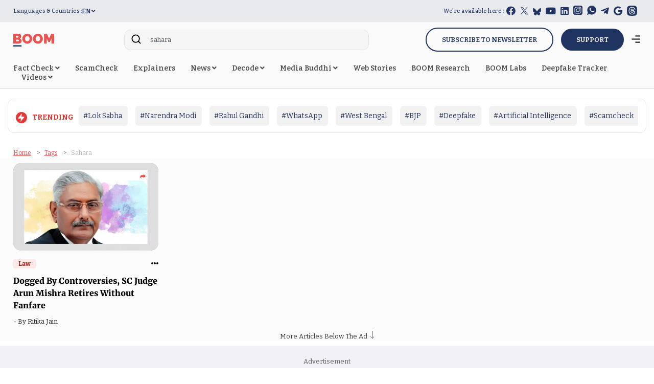

--- FILE ---
content_type: text/html; charset=utf-8
request_url: https://www.google.com/recaptcha/api2/aframe
body_size: 136
content:
<!DOCTYPE HTML><html><head><meta http-equiv="content-type" content="text/html; charset=UTF-8"></head><body><script nonce="aCxKpv3tW9IxWMMLRoctFg">/** Anti-fraud and anti-abuse applications only. See google.com/recaptcha */ try{var clients={'sodar':'https://pagead2.googlesyndication.com/pagead/sodar?'};window.addEventListener("message",function(a){try{if(a.source===window.parent){var b=JSON.parse(a.data);var c=clients[b['id']];if(c){var d=document.createElement('img');d.src=c+b['params']+'&rc='+(localStorage.getItem("rc::a")?sessionStorage.getItem("rc::b"):"");window.document.body.appendChild(d);sessionStorage.setItem("rc::e",parseInt(sessionStorage.getItem("rc::e")||0)+1);localStorage.setItem("rc::h",'1769430428442');}}}catch(b){}});window.parent.postMessage("_grecaptcha_ready", "*");}catch(b){}</script></body></html>